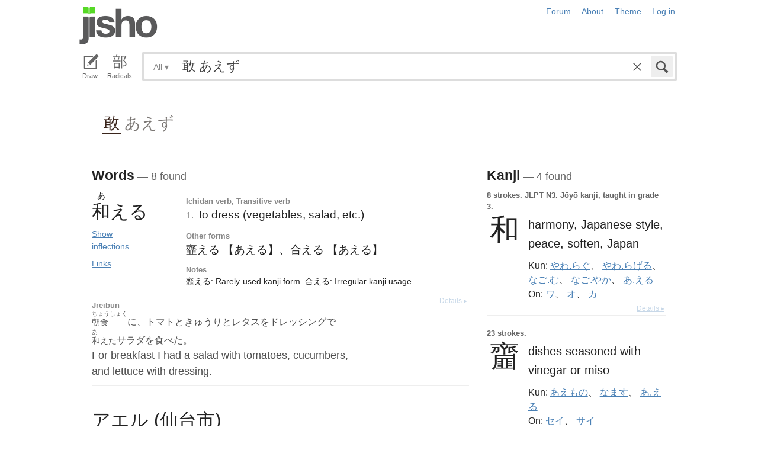

--- FILE ---
content_type: text/html; charset=utf-8
request_url: https://jisho.org/search/%E6%95%A2%20%E3%81%82%E3%81%88%E3%81%9A
body_size: 14478
content:
<!DOCTYPE html>
<html data-color-theme="auto">
  <head>
    <meta http-equiv="Content-type" content="text/html; charset=utf-8">
    <meta name="viewport" content="width=device-width, initial-scale=1.0, maximum-scale=1.0">
    <meta http-equiv="X-UA-Compatible" content="IE=Edge">
    <meta name="apple-mobile-web-app-title" content="Jisho">
    <meta name="theme-color" content="#47DB27">
    <link href="/opensearch.xml" rel='search' title='Jisho' type='application/opensearchdescription+xml'>
    <link rel="icon" href="https://assets.jisho.org/assets/touch-icon-017b99ca4bfd11363a97f66cc4c00b1667613a05e38d08d858aa5e2a35dce055.png">
    <link rel="apple-touch-icon" href="https://assets.jisho.org/assets/touch-icon-017b99ca4bfd11363a97f66cc4c00b1667613a05e38d08d858aa5e2a35dce055.png">
    <script>

/* Modernizr 2.6.2 (Custom Build) | MIT & BSD
 * Build: http://modernizr.com/download/#-touch-cssclasses-addtest-prefixed-teststyles-testprop-testallprops-prefixes-domprefixes
 */
;window.Modernizr=function(a,b,c){function z(a){j.cssText=a}function A(a,b){return z(m.join(a+";")+(b||""))}function B(a,b){return typeof a===b}function C(a,b){return!!~(""+a).indexOf(b)}function D(a,b){for(var d in a){var e=a[d];if(!C(e,"-")&&j[e]!==c)return b=="pfx"?e:!0}return!1}function E(a,b,d){for(var e in a){var f=b[a[e]];if(f!==c)return d===!1?a[e]:B(f,"function")?f.bind(d||b):f}return!1}function F(a,b,c){var d=a.charAt(0).toUpperCase()+a.slice(1),e=(a+" "+o.join(d+" ")+d).split(" ");return B(b,"string")||B(b,"undefined")?D(e,b):(e=(a+" "+p.join(d+" ")+d).split(" "),E(e,b,c))}var d="2.6.2",e={},f=!0,g=b.documentElement,h="modernizr",i=b.createElement(h),j=i.style,k,l={}.toString,m=" -webkit- -moz- -o- -ms- ".split(" "),n="Webkit Moz O ms",o=n.split(" "),p=n.toLowerCase().split(" "),q={},r={},s={},t=[],u=t.slice,v,w=function(a,c,d,e){var f,i,j,k,l=b.createElement("div"),m=b.body,n=m||b.createElement("body");if(parseInt(d,10))while(d--)j=b.createElement("div"),j.id=e?e[d]:h+(d+1),l.appendChild(j);return f=["&#173;",'<style id="s',h,'">',a,"</style>"].join(""),l.id=h,(m?l:n).innerHTML+=f,n.appendChild(l),m||(n.style.background="",n.style.overflow="hidden",k=g.style.overflow,g.style.overflow="hidden",g.appendChild(n)),i=c(l,a),m?l.parentNode.removeChild(l):(n.parentNode.removeChild(n),g.style.overflow=k),!!i},x={}.hasOwnProperty,y;!B(x,"undefined")&&!B(x.call,"undefined")?y=function(a,b){return x.call(a,b)}:y=function(a,b){return b in a&&B(a.constructor.prototype[b],"undefined")},Function.prototype.bind||(Function.prototype.bind=function(b){var c=this;if(typeof c!="function")throw new TypeError;var d=u.call(arguments,1),e=function(){if(this instanceof e){var a=function(){};a.prototype=c.prototype;var f=new a,g=c.apply(f,d.concat(u.call(arguments)));return Object(g)===g?g:f}return c.apply(b,d.concat(u.call(arguments)))};return e}),q.touch=function(){var c;return"ontouchstart"in a||a.DocumentTouch&&b instanceof DocumentTouch?c=!0:w(["@media (",m.join("touch-enabled),("),h,")","{#modernizr{top:9px;position:absolute}}"].join(""),function(a){c=a.offsetTop===9}),c};for(var G in q)y(q,G)&&(v=G.toLowerCase(),e[v]=q[G](),t.push((e[v]?"":"no-")+v));return e.addTest=function(a,b){if(typeof a=="object")for(var d in a)y(a,d)&&e.addTest(d,a[d]);else{a=a.toLowerCase();if(e[a]!==c)return e;b=typeof b=="function"?b():b,typeof f!="undefined"&&f&&(g.className+=" "+(b?"":"no-")+a),e[a]=b}return e},z(""),i=k=null,e._version=d,e._prefixes=m,e._domPrefixes=p,e._cssomPrefixes=o,e.testProp=function(a){return D([a])},e.testAllProps=F,e.testStyles=w,e.prefixed=function(a,b,c){return b?F(a,b,c):F(a,"pfx")},g.className=g.className.replace(/(^|\s)no-js(\s|$)/,"$1$2")+(f?" js "+t.join(" "):""),e}(this,this.document);

</script>

<script>

  Modernizr.addTest('speech', function(){
    return Modernizr.prefixed('speechRecognition', window);
  });

  Modernizr.addTest('AudioContext', function(){
    return Modernizr.prefixed('AudioContext', window);
  });

  Modernizr.addTest('getUserMedia', function(){
    return Modernizr.prefixed('getUserMedia', navigator);
  });

</script>

    <link rel="stylesheet" media="screen" href="https://assets.jisho.org/assets/application-61d8e80944056be2e8c772e3d3b243767cc3550ca5b7da4d62ba58a5604fc3c3.css" />
    <meta name="csrf-param" content="authenticity_token" />
<meta name="csrf-token" content="fMG5jcHtnJYY9MjnyNqBPcEIxYKZoIJkiQJa5/GNm84VpdobuMCaCaPPS9tR5g1cFi9eBi76GgSXryTauGZ4RA==" />
    
    <link rel="shortcut icon" type="image/x-icon" href="https://assets.jisho.org/assets/favicon-062c4a0240e1e6d72c38aa524742c2d558ee6234497d91dd6b75a182ea823d65.ico" />
    <title>敢 あえず - Jisho.org</title>
    <meta name="Description" content="Japanese dictionary search results for 敢 あえず.">
      <meta name="twitter:card" content="summary" />
      <meta name="twitter:site" content="@jisho" />
      <meta name="twitter:title" content="Japanese dictionary search for &quot;敢 あえず&quot;" />
      <meta name="twitter:description" content="See how &quot;敢 あえず&quot; breaks down into words in Japanese." />
  </head>
  <body class=" highlight_keyword highlight_common_readings highlight_common_representations production">
    
<header class="row collapse">
  <div class="small-4 columns">
    <h1 class="logo"><a href="/">Jisho</a></h1>
  </div>
  <div class="small-8 columns">
    <nav class="nav-main_navigation">
  <ul class="links">
    <li><a href="/forum">Forum</a></li>
    <li><a href="/about">About</a></li>
    <li>
      <div class="color_theme_picker--wrapper">
        <a href="#">Theme</a>
        <ul class="color_theme_picker--choices">
          <li><a href="/search/%E6%95%A2%20%E3%81%82%E3%81%88%E3%81%9A?color_theme=light&amp;exact=false&amp;original_keyword=%E6%95%A2+%E3%81%82%E3%81%88%E3%81%9A">Light mode</a></li>
          <li><a href="/search/%E6%95%A2%20%E3%81%82%E3%81%88%E3%81%9A?color_theme=dark&amp;exact=false&amp;original_keyword=%E6%95%A2+%E3%81%82%E3%81%88%E3%81%9A">Dark mode</a></li>
          <li><div>Auto</div></li>
        </ul>
      </div>
    </li> 
    <li>
      <div id="login_link">
          <a href="/auth/auth0">Log in</a>
      </div>
    </li>
  </ul>
</nav>

  </div>
</header>

    <div class="row collapse">
      <div class="large-12 columns">
        <form class="search" data-live="false" id="search" action="/search" accept-charset="UTF-8" method="get"><input name="utf8" type="hidden" value="&#x2713;" />  <div id="input_methods" class="input_methods">
    <div class="input_method_button disable-mobile-hover-background" id="handwriting_button">
      <svg viewBox="0 0 30 30" class="icon tablet-icon ">
  <use xlink:href="https://jisho.org/assets/icons-ab7975eb6f8bb532f99ba2d769be43c5431dec4c0e4d220df7367f1d954d9424.svg#tablet"></use>
</svg>

      <h4>Draw</h4>
    </div>
    <div class="input_method_button disable-mobile-hover-background" id="radical_button">
      <svg viewBox="0 0 30 30" class="icon radical-icon ">
  <use xlink:href="https://jisho.org/assets/icons-ab7975eb6f8bb532f99ba2d769be43c5431dec4c0e4d220df7367f1d954d9424.svg#radical"></use>
</svg>

      <h4>Radicals</h4>
    </div>
    <div class="input_method_button disable-mobile-hover-background" id="speech_button">
      <svg viewBox="0 0 30 30" class="icon speech-icon ">
  <use xlink:href="https://jisho.org/assets/icons-ab7975eb6f8bb532f99ba2d769be43c5431dec4c0e4d220df7367f1d954d9424.svg#speech"></use>
</svg>

      <h4>Voice</h4>
    </div>
  </div>
  <div class="overlay">
    <div id="search_main" class="main">
      <div class="inner">
        <div id="advanced_button" class="search_type">
          <span class="text" id="search_dropdown_text">All</span>
          <span class="carat">▾</span>
        </div>
        <button type="submit" class="submit icon" tabindex="2">
          <svg viewBox="0 0 30 30" class="icon search-icon ">
  <use xlink:href="https://jisho.org/assets/icons-ab7975eb6f8bb532f99ba2d769be43c5431dec4c0e4d220df7367f1d954d9424.svg#search"></use>
</svg>

        </button>
        <a class="search-form_clear-button_js search-form_clear-button icon" accesskey="1" tabindex="3">
          <svg viewBox="0 0 30 30" class="icon clear-icon ">
  <use xlink:href="https://jisho.org/assets/icons-ab7975eb6f8bb532f99ba2d769be43c5431dec4c0e4d220df7367f1d954d9424.svg#clear"></use>
</svg>

        </a>

        <div class="text_input">
          <div class="hidden range"></div>
          <input
            type="text"
            class="keyword japanese_gothic"
            name="keyword"
            id="keyword"
            value="敢 あえず"
            tabindex="1"
            lang="ja"
            autocapitalize="off"
            autocomplete="off"
            autocorrect="off"
            spellcheck="false"
            placeholder="English, Japanese, Romaji, words or text"
            data-autoload="true"
            data-effective-keyword="actual"
          />
        </div>
      </div>
      <div id="search_sub" class="sub">
        <div id="radical_area" class="area radical">
  <div class="results_wrapper">
  <div class="results">
    <div class="list">
      <div class="instructions">
        <div class="vertical-bottom">
          <div class="vertical-bottom-inner">
            
    <div class="arrow">▾</div>
    <div class="text">
      Find kanji by their parts. Click on
      <svg viewBox="0 0 30 30" class="icon reset-icon inline">
  <use xlink:href="https://jisho.org/assets/icons-ab7975eb6f8bb532f99ba2d769be43c5431dec4c0e4d220df7367f1d954d9424.svg#reset"></use>
</svg>

      to reset radicals.
    </div>

          </div>
        </div>
      </div>
    </div>
    <div class="show_more">More</div>
    <div class="show_less link">Less</div>
  </div>
  <div class="scroll_indicator show-for-small-only"></div>
</div>
  <!-- <p>
  Click on the parts that are in the kanji you are looking for. You can click on them again to de-select them.
  <input type="button" value="Reset" id="reset_button" onclick='Radicals.reset()' />
</p> -->

<ul class="radical_table clearfix" lang="ja">
  <li class="reset_icon_list_item">
    <svg viewBox="0 0 30 30" class="icon reset-icon reset_radicals" title="Reset selection">
  <use xlink:href="https://jisho.org/assets/icons-ab7975eb6f8bb532f99ba2d769be43c5431dec4c0e4d220df7367f1d954d9424.svg#reset"></use>
</svg>

  </li>
  <li class="number">1</li>
  <li class="radical" data-radical="1">一</li>
  <li class="radical" data-radical="2">｜</li>
  <li class="radical" data-radical="3">丶</li>
  <li class="radical" data-radical="4">ノ</li>
  <li class="radical" data-radical="5">乙</li>
  <li class="radical" data-radical="6">亅</li>
  <li class="number">2</li>
  <li class="radical" data-radical="7">二</li>
  <li class="radical" data-radical="8">亠</li>
  <li class="radical" data-radical="9">人</li>
  <li class="radical radical-image radical-10" data-radical="10" data-radk="化">⺅</li>
  <li class="radical radical-image radical-11" data-radical="11" data-radk="个">𠆢</li>
  <li class="radical" data-radical="12">儿</li>
  <li class="radical" data-radical="13">入</li>
  <li class="radical" data-radical="14">ハ</li>
  <li class="radical radical-image radical-15" data-radical="15" data-radk="并">丷</li>
  <li class="radical" data-radical="16">冂</li>
  <li class="radical" data-radical="17">冖</li>
  <li class="radical" data-radical="18">冫</li>
  <li class="radical" data-radical="19">几</li>
  <li class="radical" data-radical="20">凵</li>
  <li class="radical" data-radical="21">刀</li>
  <li class="radical radical-image radical-22" data-radical="22" data-radk="刈">⺉</li>
  <li class="radical" data-radical="23">力</li>
  <li class="radical" data-radical="24">勹</li>
  <li class="radical" data-radical="25">匕</li>
  <li class="radical" data-radical="26">匚</li>
  <li class="radical" data-radical="27">十</li>
  <li class="radical" data-radical="28">卜</li>
  <li class="radical" data-radical="29">卩</li>
  <li class="radical" data-radical="30">厂</li>
  <li class="radical" data-radical="31">厶</li>
  <li class="radical" data-radical="32">又</li>
  <li class="radical" data-radical="33">マ</li>
  <li class="radical" data-radical="34">九</li>
  <li class="radical" data-radical="35">ユ</li>
  <li class="radical" data-radical="36">乃</li>
  <li class="radical" data-radical="360" data-radk="乞">𠂉</li>
  <li class="number">3</li>
  <li class="radical radical-image radical-37" data-radical="37" data-radk="込">⻌</li>
  <li class="radical" data-radical="38">口</li>
  <li class="radical" data-radical="39">囗</li>
  <li class="radical" data-radical="40">土</li>
  <li class="radical" data-radical="41">士</li>
  <li class="radical" data-radical="42">夂</li>
  <li class="radical" data-radical="43">夕</li>
  <li class="radical" data-radical="44">大</li>
  <li class="radical" data-radical="45">女</li>
  <li class="radical" data-radical="46">子</li>
  <li class="radical" data-radical="47">宀</li>
  <li class="radical" data-radical="48">寸</li>
  <li class="radical" data-radical="49">小</li>
  <li class="radical radical-image radical-50" data-radical="50" data-radk="尚">⺌</li>
  <li class="radical" data-radical="51">尢</li>
  <li class="radical" data-radical="52">尸</li>
  <li class="radical" data-radical="53">屮</li>
  <li class="radical" data-radical="54">山</li>
  <li class="radical" data-radical="55">川</li>
  <li class="radical" data-radical="56">巛</li>
  <li class="radical" data-radical="57">工</li>
  <li class="radical" data-radical="58">已</li>
  <li class="radical" data-radical="59">巾</li>
  <li class="radical" data-radical="60">干</li>
  <li class="radical" data-radical="61">幺</li>
  <li class="radical" data-radical="62">广</li>
  <li class="radical" data-radical="63">廴</li>
  <li class="radical" data-radical="64">廾</li>
  <li class="radical" data-radical="65">弋</li>
  <li class="radical" data-radical="66">弓</li>
  <li class="radical" data-radical="67">ヨ</li>
  <li class="radical" data-radical="68">彑</li>
  <li class="radical" data-radical="69">彡</li>
  <li class="radical" data-radical="70">彳</li>
  <li class="radical radical-image radical-71" data-radical="71" data-radk="忙">⺖</li>
  <li class="radical radical-image radical-72" data-radical="72" data-radk="扎">⺘</li>
  <li class="radical radical-image radical-73" data-radical="73" data-radk="汁">⺡</li>
  <li class="radical radical-image radical-74" data-radical="74" data-radk="犯">⺨</li>
  <li class="radical radical-image radical-75" data-radical="75" data-radk="艾">⺾</li>
  <li class="radical radical-image radical-76" data-radical="76" data-radk="邦">⻏</li>
  <li class="radical radical-image radical-77" data-radical="77" data-radk="阡">⻖</li>
  <li class="radical" data-radical="78">也</li>
  <li class="radical" data-radical="79">亡</li>
  <li class="radical" data-radical="80">及</li>
  <li class="radical" data-radical="81">久</li>
  <li class="number">4</li>
  <li class="radical radical-image radical-82" data-radical="82" data-radk="老">⺹</li>
  <li class="radical" data-radical="83">心</li>
  <li class="radical" data-radical="84">戈</li>
  <li class="radical" data-radical="85">戸</li>
  <li class="radical" data-radical="86">手</li>
  <li class="radical" data-radical="87">支</li>
  <li class="radical" data-radical="88">攵</li>
  <li class="radical" data-radical="89">文</li>
  <li class="radical" data-radical="90">斗</li>
  <li class="radical" data-radical="91">斤</li>
  <li class="radical" data-radical="92">方</li>
  <li class="radical" data-radical="93">无</li>
  <li class="radical" data-radical="94">日</li>
  <li class="radical" data-radical="95">曰</li>
  <li class="radical" data-radical="96">月</li>
  <li class="radical" data-radical="97">木</li>
  <li class="radical" data-radical="98">欠</li>
  <li class="radical" data-radical="99">止</li>
  <li class="radical" data-radical="100">歹</li>
  <li class="radical" data-radical="101">殳</li>
  <li class="radical" data-radical="102">比</li>
  <li class="radical" data-radical="103">毛</li>
  <li class="radical" data-radical="104">氏</li>
  <li class="radical" data-radical="105">气</li>
  <li class="radical" data-radical="106">水</li>
  <li class="radical" data-radical="107">火</li>
  <li class="radical radical-image radical-108" data-radical="108" data-radk="杰">⺣</li>
  <li class="radical" data-radical="109">爪</li>
  <li class="radical" data-radical="110">父</li>
  <li class="radical" data-radical="111">爻</li>
  <li class="radical" data-radical="112">爿</li>
  <li class="radical" data-radical="113">片</li>
  <li class="radical" data-radical="114">牛</li>
  <li class="radical" data-radical="115">犬</li>
  <li class="radical radical-image radical-116" data-radical="116" data-radk="礼">⺭</li>
  <li class="radical" data-radical="117">王</li>
  <li class="radical" data-radical="118">元</li>
  <li class="radical" data-radical="119">井</li>
  <li class="radical" data-radical="120">勿</li>
  <li class="radical" data-radical="121">尤</li>
  <li class="radical" data-radical="122">五</li>
  <li class="radical" data-radical="123">屯</li>
  <li class="radical" data-radical="124">巴</li>
  <li class="radical" data-radical="125">毋</li>
  <li class="number">5</li>
  <li class="radical" data-radical="126">玄</li>
  <li class="radical" data-radical="127">瓦</li>
  <li class="radical" data-radical="128">甘</li>
  <li class="radical" data-radical="129">生</li>
  <li class="radical" data-radical="130">用</li>
  <li class="radical" data-radical="131">田</li>
  <li class="radical" data-radical="132">疋</li>
  <li class="radical radical-image radical-133" data-radical="133" data-radk="疔">疒</li>
  <li class="radical" data-radical="134">癶</li>
  <li class="radical" data-radical="135">白</li>
  <li class="radical" data-radical="136">皮</li>
  <li class="radical" data-radical="137">皿</li>
  <li class="radical" data-radical="138">目</li>
  <li class="radical" data-radical="139">矛</li>
  <li class="radical" data-radical="140">矢</li>
  <li class="radical" data-radical="141">石</li>
  <li class="radical" data-radical="142">示</li>
  <li class="radical radical-image radical-143" data-radical="143" data-radk="禹">禸</li>
  <li class="radical" data-radical="144">禾</li>
  <li class="radical" data-radical="145">穴</li>
  <li class="radical" data-radical="146">立</li>
  <li class="radical radical-image radical-147" data-radical="147" data-radk="初">⻂</li>
  <li class="radical" data-radical="148">世</li>
  <li class="radical" data-radical="149">巨</li>
  <li class="radical" data-radical="150">冊</li>
  <li class="radical" data-radical="151">母</li>
  <li class="radical radical-image radical-152" data-radical="152" data-radk="買">⺲</li>
  <li class="radical" data-radical="153">牙</li>
  <li class="number">6</li>
  <li class="radical" data-radical="154">瓜</li>
  <li class="radical" data-radical="155">竹</li>
  <li class="radical" data-radical="156">米</li>
  <li class="radical" data-radical="157">糸</li>
  <li class="radical" data-radical="158">缶</li>
  <li class="radical" data-radical="159">羊</li>
  <li class="radical" data-radical="160">羽</li>
  <li class="radical" data-radical="161">而</li>
  <li class="radical" data-radical="162">耒</li>
  <li class="radical" data-radical="163">耳</li>
  <li class="radical" data-radical="164">聿</li>
  <li class="radical" data-radical="165">肉</li>
  <li class="radical" data-radical="166">自</li>
  <li class="radical" data-radical="167">至</li>
  <li class="radical" data-radical="168">臼</li>
  <li class="radical" data-radical="169">舌</li>
  <li class="radical" data-radical="170">舟</li>
  <li class="radical" data-radical="171">艮</li>
  <li class="radical" data-radical="172">色</li>
  <li class="radical" data-radical="173">虍</li>
  <li class="radical" data-radical="174">虫</li>
  <li class="radical" data-radical="175">血</li>
  <li class="radical" data-radical="176">行</li>
  <li class="radical" data-radical="177">衣</li>
  <li class="radical" data-radical="178">西</li>
  <li class="number">7</li>
  <li class="radical" data-radical="179">臣</li>
  <li class="radical" data-radical="180">見</li>
  <li class="radical" data-radical="181">角</li>
  <li class="radical" data-radical="182">言</li>
  <li class="radical" data-radical="183">谷</li>
  <li class="radical" data-radical="184">豆</li>
  <li class="radical" data-radical="185">豕</li>
  <li class="radical" data-radical="186">豸</li>
  <li class="radical" data-radical="187">貝</li>
  <li class="radical" data-radical="188">赤</li>
  <li class="radical" data-radical="189">走</li>
  <li class="radical" data-radical="190">足</li>
  <li class="radical" data-radical="191">身</li>
  <li class="radical" data-radical="192">車</li>
  <li class="radical" data-radical="193">辛</li>
  <li class="radical" data-radical="194">辰</li>
  <li class="radical" data-radical="195">酉</li>
  <li class="radical" data-radical="196">釆</li>
  <li class="radical" data-radical="197">里</li>
  <li class="radical" data-radical="198">舛</li>
  <li class="radical" data-radical="199">麦</li>
  <li class="number">8</li>
  <li class="radical" data-radical="200">金</li>
  <li class="radical" data-radical="201">長</li>
  <li class="radical" data-radical="202">門</li>
  <li class="radical" data-radical="203">隶</li>
  <li class="radical" data-radical="204">隹</li>
  <li class="radical" data-radical="205">雨</li>
  <li class="radical" data-radical="206">青</li>
  <li class="radical" data-radical="207">非</li>
  <li class="radical" data-radical="208">奄</li>
  <li class="radical" data-radical="209">岡</li>
  <li class="radical" data-radical="210">免</li>
  <li class="radical" data-radical="211">斉</li>
  <li class="number">9</li>
  <li class="radical" data-radical="212">面</li>
  <li class="radical" data-radical="213">革</li>
  <li class="radical" data-radical="214">韭</li>
  <li class="radical" data-radical="215">音</li>
  <li class="radical" data-radical="216">頁</li>
  <li class="radical" data-radical="217">風</li>
  <li class="radical" data-radical="218">飛</li>
  <li class="radical" data-radical="219">食</li>
  <li class="radical" data-radical="220">首</li>
  <li class="radical" data-radical="221">香</li>
  <li class="radical" data-radical="222">品</li>
  <li class="number">10</li>
  <li class="radical" data-radical="223">馬</li>
  <li class="radical" data-radical="224">骨</li>
  <li class="radical" data-radical="225">高</li>
  <li class="radical" data-radical="226">髟</li>
  <li class="radical" data-radical="227">鬥</li>
  <li class="radical" data-radical="228">鬯</li>
  <li class="radical" data-radical="229">鬲</li>
  <li class="radical" data-radical="230">鬼</li>
  <li class="radical" data-radical="231">竜</li>
  <li class="radical" data-radical="232">韋</li>
  <li class="number">11</li>
  <li class="radical" data-radical="233">魚</li>
  <li class="radical" data-radical="234">鳥</li>
  <li class="radical" data-radical="235">鹵</li>
  <li class="radical" data-radical="236">鹿</li>
  <li class="radical" data-radical="237">麻</li>
  <li class="radical" data-radical="238">亀</li>
  <li class="radical radical-image radical-239" data-radical="239" data-radk="滴">啇</li>
  <li class="radical" data-radical="240">黄</li>
  <li class="radical" data-radical="241">黒</li>
  <li class="number">12</li>
  <li class="radical" data-radical="242">黍</li>
  <li class="radical" data-radical="243">黹</li>
  <li class="radical" data-radical="244">無</li>
  <li class="radical" data-radical="245">歯</li>
  <li class="number">13</li>
  <li class="radical" data-radical="246">黽</li>
  <li class="radical" data-radical="247">鼎</li>
  <li class="radical" data-radical="248">鼓</li>
  <li class="radical" data-radical="249">鼠</li>
  <li class="number">14</li>
  <li class="radical" data-radical="250">鼻</li>
  <li class="radical" data-radical="251">齊</li>
  <li class="number">17</li>
  <li class="radical" data-radical="252">龠</li>
</ul>

</div>

        <div id="handwriting_area" class="area handwriting" data-url="/handwriting">
  <div class="results_wrapper">
  <div class="results">
    <div class="list">
      <div class="instructions">
        <div class="vertical-bottom">
          <div class="vertical-bottom-inner">
            
    <div class="arrow">▾</div>
    <div class="text">Input kanji by handwriting. Just start drawing!</div>

          </div>
        </div>
      </div>
    </div>
    <div class="show_more">More</div>
    <div class="show_less link">Less</div>
  </div>
  <div class="scroll_indicator show-for-small-only"></div>
</div>
  <div class="inputs">
    <div class="panel disablePanZoomInIE">
  <canvas width="310" height="275"></canvas>
  <svg viewBox="0 0 30 30" class="icon pencil-icon ">
  <use xlink:href="https://jisho.org/assets/icons-ab7975eb6f8bb532f99ba2d769be43c5431dec4c0e4d220df7367f1d954d9424.svg#pencil"></use>
</svg>

  <div class="buttons">
    <button type="button" class="tiny reset button">Clear</button>
    <button type="button" class="tiny back button">Back</button>
  </div>
</div>

    <div class="panel disablePanZoomInIE">
  <canvas width="310" height="275"></canvas>
  <svg viewBox="0 0 30 30" class="icon pencil-icon ">
  <use xlink:href="https://jisho.org/assets/icons-ab7975eb6f8bb532f99ba2d769be43c5431dec4c0e4d220df7367f1d954d9424.svg#pencil"></use>
</svg>

  <div class="buttons">
    <button type="button" class="tiny reset button">Clear</button>
    <button type="button" class="tiny back button">Back</button>
  </div>
</div>

  </div>
</div>

        <div id="speech_area" class="area speech">

  <div class="speech_results"></div>

  <div class="explanation">
    <div class="arrow">▴</div>
    <div class="text">
      Speak! You can use words like "back", "clear", "stop", "input", or "search".  At any time say "Japanese" to switch to Japanese (requires permissions again).
    </div>
  </div>

  <div class="buttons">
    <button class="tiny english">English</button>
    <button class="tiny japanese">Japanese</button>
  </div>
</div>

        <div id="advanced_area" class="hidden area advanced">
  <div class="filters">
  <ul class="button-group radius" data-filter-group="type">
    <li><a accesskey="a" class=" filter small button active" data-filter="type-all" href="//jisho.org/search/%E3%81%82%E3%81%88%E3%82%8B">All</a></li>
    <li><a accesskey="w" class=" filter small button" data-filter="words" href="//jisho.org/search/%E3%81%82%E3%81%88%E3%82%8B">Words</a></li>
    <li><a accesskey="k" class=" filter small button" data-filter="kanji" href="//jisho.org/search/%E3%81%82%E3%81%88%E3%82%8B">Kanji</a></li>
    <li><a accesskey="s" class=" filter small button" data-filter="sentences" href="//jisho.org/search/%E3%81%82%E3%81%88%E3%82%8B">Sentences</a></li>
    <li><a accesskey="n" class=" filter small button" data-filter="names" href="//jisho.org/search/%E3%81%82%E3%81%88%E3%82%8B">Names</a></li>
  </ul>
    <ul class="button-group radius" data-filter-group="pos">
      <li><a class=" filter small button active" data-filter="pos-all" href="//jisho.org/search/%E3%81%82%E3%81%88%E3%82%8B">All</a></li>
      <li><a class=" filter small button" data-filter="noun" href="//jisho.org/search/%E3%81%82%E3%81%88%E3%82%8B">Nouns</a></li>
      <li><a class=" filter small button" data-filter="verb" href="//jisho.org/search/%E3%81%82%E3%81%88%E3%82%8B">Verbs</a></li>
      <li><a class=" filter small button" data-filter="adjective" href="//jisho.org/search/%E3%81%82%E3%81%88%E3%82%8B">Adjectives</a></li>
      <li><a class=" filter small button" data-filter="particle" href="//jisho.org/search/%E3%81%82%E3%81%88%E3%82%8B">Particles</a></li>
      <li><a class=" filter small button" data-filter="counter" href="//jisho.org/search/%E3%81%82%E3%81%88%E3%82%8B">Counters</a></li>
    </ul>
    <ul class="button-group radius" data-filter-group="level">
      <li><a class=" filter small button active" data-filter="level-all" href="//jisho.org/search/%E3%81%82%E3%81%88%E3%82%8B">All</a></li>
        <li><a class=" filter small button" data-filter="common" href="//jisho.org/search/%E3%81%82%E3%81%88%E3%82%8B">Common</a></li>
      <li><a class=" filter small button" data-filter="jlpt-n1" href="//jisho.org/search/%E3%81%82%E3%81%88%E3%82%8B">JLPT N1</a></li>
      <li><a class=" filter small button" data-filter="jlpt-n2" href="//jisho.org/search/%E3%81%82%E3%81%88%E3%82%8B">JLPT N2</a></li>
      <li><a class=" filter small button" data-filter="jlpt-n3" href="//jisho.org/search/%E3%81%82%E3%81%88%E3%82%8B">JLPT N3</a></li>
      <li><a class=" filter small button" data-filter="jlpt-n4" href="//jisho.org/search/%E3%81%82%E3%81%88%E3%82%8B">JLPT N4</a></li>
      <li><a class=" filter small button" data-filter="jlpt-n5" href="//jisho.org/search/%E3%81%82%E3%81%88%E3%82%8B">JLPT N5</a></li>
    </ul>
  <p>
    Read the <a href="//jisho.org/docs">advanced search options documentation</a> for a full list of available search options.
  </p>
</div>

</div>

      </div>
    </div>
  </div>

</form>
      </div>
    </div>
    <div id="inflection_modal" class="reveal-modal small" data-reveal>
      <div class="modal_content"></div>
      <a class="close-reveal-modal">&#215;</a>
    </div>
    <div id="page_container" class="row">
      <div class="large-12 columns">
        
        
  <div class="row">
    <div class="large-12 columns">
    <section id="zen_bar" class="japanese_gothic" lang="ja">
      <ul class="clearfix">
            <li class="clearfix japanese_word" data-pos="Noun" title="Noun" data-tooltip-direction="bottom" data-tooltip-color="black" data-tooltip-margin="10">
                <span class="japanese_word__furigana_wrapper"></span>
                <span class="japanese_word__text_wrapper"><a data-word="敢" class="current" href="/search/%E6%95%A2">敢</a></span>
            </li>

            <li class="clearfix japanese_word" data-pos="Verb" title="Verb" data-tooltip-direction="bottom" data-tooltip-color="black" data-tooltip-margin="10">
                <span class="japanese_word__furigana_wrapper"></span>
                <span class="japanese_word__text_wrapper"><a data-word="あえず" class="" href="/search/%E3%81%82%E3%81%88%E3%81%9A">あえず</a></span>
            </li>

      </ul>
    </section>
    </div>
  </div>

<div id="main_results">
  <div id="result_area">




  </div>

  <div class="row">



      <div id="primary" class="large-8 columns">

          <div class="exact_block">
            <h4>Words<span class="result_count"> — 8 found</span></h4>
            <!--<div class="block_header">Exact match</div>-->
                

<div class="concept_light clearfix">
  <div class="concept_light-wrapper  columns zero-padding">
    <div class="concept_light-readings japanese japanese_gothic" lang="ja">
      <div class="concept_light-representation">      <span class="furigana">
        <span class="kanji-1-up kanji">あ</span><span></span><span></span>
      </span>
      <span class="text">
        和<span>え</span><span>る</span>
      </span>
</div>
    </div>

      <div class="concept_light-status">
         <a href="#" class="concept_light-status_link show_inflection_table" data-word="和える" data-pos="v1" data-caption="Ichidan verb">Show inflections</a> <a class="concept_light-status_link" data-dropdown="links_drop_51859cd8d5dda7295401ae6c" data-options="is_hover:true; hover_timeout:300" href="#">Links</a><ul class="f-dropdown" id="links_drop_51859cd8d5dda7295401ae6c" data-dropdown-content="data-dropdown-content"><li><a href="/search/%E5%92%8C%E3%81%88%E3%82%8B%20%23sentences">Sentence search for 和える</a></li><li><a href="/search/%E3%81%82%E3%81%88%E3%82%8B%20%23sentences">Sentence search for あえる</a></li><li><a href="/search/%E9%9F%B2%E3%81%88%E3%82%8B%20%23sentences">Sentence search for 韲える</a></li><li><a href="/search/%E5%90%88%E3%81%88%E3%82%8B%20%23sentences">Sentence search for 合える</a></li><li><a href="//jisho.org/search/%E5%92%8C%20%23kanji">Kanji details for 和</a></li><li><a href="https://www.edrdg.org/jmwsgi/edform.py?svc=jmdict&amp;sid=&amp;q=1574260&amp;a=2">Edit in JMdict</a></li></ul>
      </div>
  </div>


  <div class="concept_light-meanings medium-9 columns">
    <div class='meanings-wrapper'><div class="meaning-tags">Ichidan verb, Transitive verb</div><div class="meaning-wrapper"><div class="meaning-definition zero-padding"><span class="meaning-definition-section_divider">1. </span><span class="meaning-meaning">to dress (vegetables, salad, etc.)</span><span>&#8203;</span></div></div><div class="meaning-tags">Other forms</div><div class="meaning-wrapper"><div class="meaning-definition zero-padding"><span class="meaning-meaning"><span class="break-unit">韲える 【あえる】</span>、<span class="break-unit">合える 【あえる】</span></span></div></div><div class="meaning-tags">Notes</div><div class="meaning-wrapper"><div class="meaning-definition meaning-representation_notes zero-padding"><span class="">韲える: Rarely-used kanji form. 合える: Irregular kanji usage.</span></div></div></div>
  </div>

    <div class="concept_light-meanings medium-9 columns">
      <div class="meaning-tags">Jreibun</div>
      <div class="concept_light-sentences sentences clearfix">
        <div class="sentence" style="margin: 0"><ul class="japanese japanese_gothic clearfix" lang="ja"><li class="clearfix"><span class="furigana">ちょうしょく</span><span class="unlinked">朝食</span></li>に、トマトときゅうりとレタスをドレッシングで<li class="clearfix"><span class="furigana">あ</span><span class="unlinked">和えた</span></li>サラダを食べた。</ul><span class="english" lang="en">For breakfast I had a salad with tomatoes, cucumbers, and lettuce with dressing.</span></div>
      </div>
    </div>

    <a class="light-details_link" href="//jisho.org/word/%E9%9F%B2%E3%81%88%E3%82%8B">Details ▸</a>
</div>


          </div>

          <div class="concepts">
            

<div class="concept_light clearfix">
  <div class="concept_light-wrapper concept_light-long_representation columns zero-padding">
    <div class="concept_light-readings japanese japanese_gothic" lang="ja">
      <div class="concept_light-representation">      <span class="furigana">
        <span></span><span></span><span></span><span></span><span></span><span></span><span></span><span></span><span></span>
      </span>
      <span class="text">
        <span>ア</span><span>エ</span><span>ル</span><span> </span><span>(</span>仙台市<span>)</span>
      </span>
</div>
    </div>

  </div>

    <div class="concept_light-status medium-3 columns zero-padding">
       <a class="concept_light-status_link" data-dropdown="links_drop_51868f32d5dda7b2c600f272" data-options="is_hover:true; hover_timeout:300" href="#">Links</a><ul class="f-dropdown" id="links_drop_51868f32d5dda7b2c600f272" data-dropdown-content="data-dropdown-content"><li><a href="/search/%E3%82%A2%E3%82%A8%E3%83%AB%20(%E4%BB%99%E5%8F%B0%E5%B8%82)%20%23sentences">Sentence search for アエル (仙台市)</a></li><li><a href="//jisho.org/search/%E4%BB%99%E5%8F%B0%E5%B8%82%20%23kanji">Kanji details for 仙, 台 and 市</a></li></ul>
    </div>

  <div class="concept_light-meanings medium-9 columns">
    <div class='meanings-wrapper'><div class="meaning-tags">Wikipedia definition</div><div class="meaning-wrapper"><div class="meaning-definition zero-padding"><span class="meaning-definition-section_divider">1. </span><span class="meaning-meaning">Aer</span><span>&#8203;</span><span class="meaning-abstract">is a skyscraper in Sendai, Miyagi Prefecture, Japan. Risi...<a href="//jisho.org/word/51868f32d5dda7b2c600f272"> Read more</a></span></div></div></div>
  </div>


    <a class="light-details_link" href="//jisho.org/word/51868f32d5dda7b2c600f272">Details ▸</a>
</div>



<div class="concept_light clearfix">
  <div class="concept_light-wrapper concept_light-long_representation columns zero-padding">
    <div class="concept_light-readings japanese japanese_gothic" lang="ja">
      <div class="concept_light-representation">      <span class="furigana">
        <span></span><span></span><span></span><span></span><span></span><span></span><span></span><span></span><span></span><span></span><span></span><span></span><span></span>
      </span>
      <span class="text">
        <span>ア</span><span>エ</span><span>ル</span><span>マ</span><span>ッ</span><span>キ</span><span> </span><span>S</span><span>F</span><span>-</span>260
      </span>
</div>
    </div>

  </div>

    <div class="concept_light-status medium-3 columns zero-padding">
       <a class="concept_light-status_link" data-dropdown="links_drop_51869dfcd5dda7b2c607bf89" data-options="is_hover:true; hover_timeout:300" href="#">Links</a><ul class="f-dropdown" id="links_drop_51869dfcd5dda7b2c607bf89" data-dropdown-content="data-dropdown-content"><li><a href="/search/%E3%82%A2%E3%82%A8%E3%83%AB%E3%83%9E%E3%83%83%E3%82%AD%20SF-260%20%23sentences">Sentence search for アエルマッキ SF-260</a></li></ul>
    </div>

  <div class="concept_light-meanings medium-9 columns">
    <div class='meanings-wrapper'><div class="meaning-tags">Wikipedia definition</div><div class="meaning-wrapper"><div class="meaning-definition zero-padding"><span class="meaning-definition-section_divider">1. </span><span class="meaning-meaning">Aermacchi SF.260</span><span>&#8203;</span><span class="meaning-abstract">The Aermacchi SF.260 is a light aircraft marketed as an a...<a href="//jisho.org/word/51869dfcd5dda7b2c607bf89"> Read more</a></span></div></div></div>
  </div>


    <a class="light-details_link" href="//jisho.org/word/51869dfcd5dda7b2c607bf89">Details ▸</a>
</div>



<div class="concept_light clearfix">
  <div class="concept_light-wrapper concept_light-long_representation columns zero-padding">
    <div class="concept_light-readings japanese japanese_gothic" lang="ja">
      <div class="concept_light-representation">      <span class="furigana">
        <span></span><span></span><span></span><span></span><span></span><span></span><span></span><span></span><span></span><span></span><span></span><span></span><span></span><span></span><span></span>
      </span>
      <span class="text">
        <span>ア</span><span>エ</span><span>ル</span><span>フ</span><span>ェ</span><span>ー</span><span>ル</span><span> </span><span>サ</span><span>ジ</span><span>ッ</span><span>タ</span><span>リ</span><span>オ</span>2
      </span>
</div>
    </div>

  </div>

    <div class="concept_light-status medium-3 columns zero-padding">
       <a class="concept_light-status_link" data-dropdown="links_drop_51869fa3d5dda7b2c60888dc" data-options="is_hover:true; hover_timeout:300" href="#">Links</a><ul class="f-dropdown" id="links_drop_51869fa3d5dda7b2c60888dc" data-dropdown-content="data-dropdown-content"><li><a href="/search/%E3%82%A2%E3%82%A8%E3%83%AB%E3%83%95%E3%82%A7%E3%83%BC%E3%83%AB%20%E3%82%B5%E3%82%B8%E3%83%83%E3%82%BF%E3%83%AA%E3%82%AA2%20%23sentences">Sentence search for アエルフェール サジッタリオ2</a></li></ul>
    </div>

  <div class="concept_light-meanings medium-9 columns">
    <div class='meanings-wrapper'><div class="meaning-tags">Wikipedia definition</div><div class="meaning-wrapper"><div class="meaning-definition zero-padding"><span class="meaning-definition-section_divider">1. </span><span class="meaning-meaning">Aerfer Sagittario 2</span><span>&#8203;</span><span class="meaning-abstract">The Aerfer Sagittario 2 was a prototype all-metal single-...<a href="//jisho.org/word/51869fa3d5dda7b2c60888dc"> Read more</a></span></div></div></div>
  </div>


    <a class="light-details_link" href="//jisho.org/word/51869fa3d5dda7b2c60888dc">Details ▸</a>
</div>



<div class="concept_light clearfix">
  <div class="concept_light-wrapper concept_light-long_representation columns zero-padding">
    <div class="concept_light-readings japanese japanese_gothic" lang="ja">
      <div class="concept_light-representation">      <span class="furigana">
        <span></span><span></span><span></span><span></span><span></span><span></span><span></span><span></span><span></span><span></span><span></span><span></span>
      </span>
      <span class="text">
        <span>ア</span><span>エ</span><span>ル</span><span>フ</span><span>ェ</span><span>ー</span><span>ル</span><span> </span><span>ア</span><span>リ</span><span>エ</span><span>テ</span>
      </span>
</div>
    </div>

  </div>

    <div class="concept_light-status medium-3 columns zero-padding">
       <a class="concept_light-status_link" data-dropdown="links_drop_5186a09ed5dda7b2c608fed7" data-options="is_hover:true; hover_timeout:300" href="#">Links</a><ul class="f-dropdown" id="links_drop_5186a09ed5dda7b2c608fed7" data-dropdown-content="data-dropdown-content"><li><a href="/search/%E3%82%A2%E3%82%A8%E3%83%AB%E3%83%95%E3%82%A7%E3%83%BC%E3%83%AB%20%E3%82%A2%E3%83%AA%E3%82%A8%E3%83%86%20%23sentences">Sentence search for アエルフェール アリエテ</a></li></ul>
    </div>

  <div class="concept_light-meanings medium-9 columns">
    <div class='meanings-wrapper'><div class="meaning-tags">Wikipedia definition</div><div class="meaning-wrapper"><div class="meaning-definition zero-padding"><span class="meaning-definition-section_divider">1. </span><span class="meaning-meaning">Aerfer Ariete</span><span>&#8203;</span><span class="meaning-abstract">The Aerfer Ariete was a prototype fighter aircraft built ...<a href="//jisho.org/word/5186a09ed5dda7b2c608fed7"> Read more</a></span></div></div></div>
  </div>


    <a class="light-details_link" href="//jisho.org/word/5186a09ed5dda7b2c608fed7">Details ▸</a>
</div>



<div class="concept_light clearfix">
  <div class="concept_light-wrapper concept_light-long_representation columns zero-padding">
    <div class="concept_light-readings japanese japanese_gothic" lang="ja">
      <div class="concept_light-representation">      <span class="furigana">
        <span></span><span></span><span></span><span></span><span></span><span></span><span></span><span></span><span></span><span></span><span></span><span></span><span></span>
      </span>
      <span class="text">
        <span>ア</span><span>エ</span><span>ル</span><span>マ</span><span>ッ</span><span>キ</span><span> </span><span>M</span><span>B</span><span>-</span>339
      </span>
</div>
    </div>

  </div>

    <div class="concept_light-status medium-3 columns zero-padding">
       <a class="concept_light-status_link" data-dropdown="links_drop_51869957d5dda7b2c6058c54" data-options="is_hover:true; hover_timeout:300" href="#">Links</a><ul class="f-dropdown" id="links_drop_51869957d5dda7b2c6058c54" data-dropdown-content="data-dropdown-content"><li><a href="/search/%E3%82%A2%E3%82%A8%E3%83%AB%E3%83%9E%E3%83%83%E3%82%AD%20MB-339%20%23sentences">Sentence search for アエルマッキ MB-339</a></li></ul>
    </div>

  <div class="concept_light-meanings medium-9 columns">
    <div class='meanings-wrapper'><div class="meaning-tags">Wikipedia definition</div><div class="meaning-wrapper"><div class="meaning-definition zero-padding"><span class="meaning-definition-section_divider">1. </span><span class="meaning-meaning">Aermacchi MB-339</span><span>&#8203;</span><span class="meaning-abstract">The Aermacchi MB-339 is an Italian military trainer and l...<a href="//jisho.org/word/51869957d5dda7b2c6058c54"> Read more</a></span></div></div></div>
  </div>


    <a class="light-details_link" href="//jisho.org/word/51869957d5dda7b2c6058c54">Details ▸</a>
</div>



<div class="concept_light clearfix">
  <div class="concept_light-wrapper concept_light-long_representation columns zero-padding">
    <div class="concept_light-readings japanese japanese_gothic" lang="ja">
      <div class="concept_light-representation">      <span class="furigana">
        <span></span><span></span><span></span><span></span><span></span><span></span>
      </span>
      <span class="text">
        <span>ア</span><span>エ</span><span>ル</span><span>ツ</span><span>ェ</span><span>ン</span>
      </span>
</div>
    </div>

  </div>

    <div class="concept_light-status medium-3 columns zero-padding">
       <a class="concept_light-status_link" data-dropdown="links_drop_51869f29d5dda7b2c6084f38" data-options="is_hover:true; hover_timeout:300" href="#">Links</a><ul class="f-dropdown" id="links_drop_51869f29d5dda7b2c6084f38" data-dropdown-content="data-dropdown-content"><li><a href="/search/%E3%82%A2%E3%82%A8%E3%83%AB%E3%83%84%E3%82%A7%E3%83%B3%20%23sentences">Sentence search for アエルツェン</a></li></ul>
    </div>

  <div class="concept_light-meanings medium-9 columns">
    <div class='meanings-wrapper'><div class="meaning-tags">Wikipedia definition</div><div class="meaning-wrapper"><div class="meaning-definition zero-padding"><span class="meaning-definition-section_divider">1. </span><span class="meaning-meaning">Aerzen</span><span>&#8203;</span><span class="meaning-abstract">Aerzen is a municipality in the Hamelin-Pyrmont district,...<a href="//jisho.org/word/51869f29d5dda7b2c6084f38"> Read more</a></span></div></div></div>
  </div>


    <a class="light-details_link" href="//jisho.org/word/51869f29d5dda7b2c6084f38">Details ▸</a>
</div>



<div class="concept_light clearfix">
  <div class="concept_light-wrapper concept_light-long_representation columns zero-padding">
    <div class="concept_light-readings japanese japanese_gothic" lang="ja">
      <div class="concept_light-representation">      <span class="furigana">
        <span></span><span></span><span></span><span></span><span></span><span></span><span></span><span></span><span></span><span></span><span></span><span></span>
      </span>
      <span class="text">
        <span>ア</span><span>エ</span><span>ル</span><span>マ</span><span>ッ</span><span>キ</span><span> </span><span>S</span><span>-</span>211
      </span>
</div>
    </div>

  </div>

    <div class="concept_light-status medium-3 columns zero-padding">
       <a class="concept_light-status_link" data-dropdown="links_drop_51869b6bd5dda7b2c60685fa" data-options="is_hover:true; hover_timeout:300" href="#">Links</a><ul class="f-dropdown" id="links_drop_51869b6bd5dda7b2c60685fa" data-dropdown-content="data-dropdown-content"><li><a href="/search/%E3%82%A2%E3%82%A8%E3%83%AB%E3%83%9E%E3%83%83%E3%82%AD%20S-211%20%23sentences">Sentence search for アエルマッキ S-211</a></li></ul>
    </div>

  <div class="concept_light-meanings medium-9 columns">
    <div class='meanings-wrapper'><div class="meaning-tags">Wikipedia definition</div><div class="meaning-wrapper"><div class="meaning-definition zero-padding"><span class="meaning-definition-section_divider">1. </span><span class="meaning-meaning">Aermacchi S-211</span><span>&#8203;</span><span class="meaning-abstract">The Aermacchi S-211 is a turbofan-powered military traine...<a href="//jisho.org/word/51869b6bd5dda7b2c60685fa"> Read more</a></span></div></div></div>
  </div>


    <a class="light-details_link" href="//jisho.org/word/51869b6bd5dda7b2c60685fa">Details ▸</a>
</div>


            

          </div>
      </div>

    <div id="secondary" class="large-4 columns search-secondary_column">

          <div class="kanji_light_block">
            <h4>Kanji<span class="result_count"> — 4 found</span></h4>
              <div class="entry kanji_light clearfix">
  <div class="kanji_light_content">
    <div class="debug">
      0.5408745592672022<br>
    </div>

    <div class="info clearfix">
        <span class="strokes">8 strokes.</span>

        JLPT N3.

        Jōyō kanji, taught in grade 3.
    </div>

    <div class="literal_block">
      <span class="character literal japanese_gothic" lang="ja"><a href="//jisho.org/search/%E5%92%8C%20%23kanji">和</a></span>
    </div>

      <div class="meanings english sense">
            <span>harmony, </span>
            <span>Japanese style, </span>
            <span>peace, </span>
            <span>soften, </span>
            <span>Japan</span>
      </div>

        <div class="kun readings">
          <span class="type">Kun: </span>
            <span class="japanese_gothic "><a href="//jisho.org/search/%E5%92%8C%20%E3%82%84%E3%82%8F%E3%82%89%E3%81%90">やわ.らぐ</a>、 </span>
            <span class="japanese_gothic "><a href="//jisho.org/search/%E5%92%8C%20%E3%82%84%E3%82%8F%E3%82%89%E3%81%92%E3%82%8B">やわ.らげる</a>、 </span>
            <span class="japanese_gothic "><a href="//jisho.org/search/%E5%92%8C%20%E3%81%AA%E3%81%94%E3%82%80">なご.む</a>、 </span>
            <span class="japanese_gothic "><a href="//jisho.org/search/%E5%92%8C%20%E3%81%AA%E3%81%94%E3%82%84%E3%81%8B">なご.やか</a>、 </span>
            <span class="japanese_gothic "><a href="//jisho.org/search/%E5%92%8C%20%E3%81%82%E3%81%88%E3%82%8B">あ.える</a></span>
        </div>

        <div class="on readings">
          <span class="type">On: </span>
            <span class="japanese_gothic "><a href="//jisho.org/search/%E5%92%8C%20%E3%82%8F">ワ</a>、 </span>
            <span class="japanese_gothic "><a href="//jisho.org/search/%E5%92%8C%20%E3%81%8A">オ</a>、 </span>
            <span class="japanese_gothic "><a href="//jisho.org/search/%E5%92%8C%20%E3%81%8B">カ</a></span>
        </div>
  </div>

  <a class="light-details_link" href="//jisho.org/search/%E5%92%8C%20%23kanji">Details ▸</a>
</div>
<div class="entry kanji_light clearfix">
  <div class="kanji_light_content">
    <div class="debug">
      100.0<br>
    </div>

    <div class="info clearfix">
        <span class="strokes">23 strokes.</span>


    </div>

    <div class="literal_block">
      <span class="character literal japanese_gothic" lang="ja"><a href="//jisho.org/search/%E9%BD%8F%20%23kanji">齏</a></span>
    </div>

      <div class="meanings english sense">
            <span>dishes seasoned with vinegar or miso</span>
      </div>

        <div class="kun readings">
          <span class="type">Kun: </span>
            <span class="japanese_gothic "><a href="//jisho.org/search/%E9%BD%8F%20%E3%81%82%E3%81%88%E3%82%82%E3%81%AE">あえもの</a>、 </span>
            <span class="japanese_gothic "><a href="//jisho.org/search/%E9%BD%8F%20%E3%81%AA%E3%81%BE%E3%81%99">なます</a>、 </span>
            <span class="japanese_gothic "><a href="//jisho.org/search/%E9%BD%8F%20%E3%81%82%E3%81%88%E3%82%8B">あ.える</a></span>
        </div>

        <div class="on readings">
          <span class="type">On: </span>
            <span class="japanese_gothic "><a href="//jisho.org/search/%E9%BD%8F%20%E3%81%9B%E3%81%84">セイ</a>、 </span>
            <span class="japanese_gothic "><a href="//jisho.org/search/%E9%BD%8F%20%E3%81%95%E3%81%84">サイ</a></span>
        </div>
  </div>

  <a class="light-details_link" href="//jisho.org/search/%E9%BD%8F%20%23kanji">Details ▸</a>
</div>
<div class="entry kanji_light clearfix">
  <div class="kanji_light_content">
    <div class="debug">
      100.0<br>
    </div>

    <div class="info clearfix">
        <span class="strokes">19 strokes.</span>


    </div>

    <div class="literal_block">
      <span class="character literal japanese_gothic" lang="ja"><a href="//jisho.org/search/%E9%9F%B2%20%23kanji">韲</a></span>
    </div>

      <div class="meanings english sense">
            <span>dress (salad) vegetables</span>
      </div>

        <div class="kun readings">
          <span class="type">Kun: </span>
            <span class="japanese_gothic "><a href="//jisho.org/search/%E9%9F%B2%20%E3%81%82%E3%81%88%E3%82%82%E3%81%AE">あえもの</a>、 </span>
            <span class="japanese_gothic "><a href="//jisho.org/search/%E9%9F%B2%20%E3%81%AA%E3%81%BE%E3%81%99">なます</a>、 </span>
            <span class="japanese_gothic "><a href="//jisho.org/search/%E9%9F%B2%20%E3%81%82%E3%81%88%E3%82%8B">あ.える</a></span>
        </div>

        <div class="on readings">
          <span class="type">On: </span>
            <span class="japanese_gothic "><a href="//jisho.org/search/%E9%9F%B2%20%E3%81%9B%E3%81%84">セイ</a>、 </span>
            <span class="japanese_gothic "><a href="//jisho.org/search/%E9%9F%B2%20%E3%81%95%E3%81%84">サイ</a></span>
        </div>
  </div>

  <a class="light-details_link" href="//jisho.org/search/%E9%9F%B2%20%23kanji">Details ▸</a>
</div>
<div class="entry kanji_light clearfix">
  <div class="kanji_light_content">
    <div class="debug">
      100.0<br>
    </div>

    <div class="info clearfix">
        <span class="strokes">22 strokes.</span>


    </div>

    <div class="literal_block">
      <span class="character literal japanese_gothic" lang="ja"><a href="//jisho.org/search/%E8%99%80%20%23kanji">虀</a></span>
    </div>

      <div class="meanings english sense">
            <span>minced pickles, </span>
            <span>leeks, </span>
            <span>mix, </span>
            <span>salt</span>
      </div>

        <div class="kun readings">
          <span class="type">Kun: </span>
            <span class="japanese_gothic "><a href="//jisho.org/search/%E8%99%80%20%E3%81%82%E3%81%88%E3%82%8B">あ.える</a></span>
        </div>

        <div class="on readings">
          <span class="type">On: </span>
            <span class="japanese_gothic "><a href="//jisho.org/search/%E8%99%80%20%E3%81%9B%E3%81%84">セイ</a>、 </span>
            <span class="japanese_gothic "><a href="//jisho.org/search/%E8%99%80%20%E3%81%95%E3%81%84">サイ</a></span>
        </div>
  </div>

  <a class="light-details_link" href="//jisho.org/search/%E8%99%80%20%23kanji">Details ▸</a>
</div>

            

          </div>


        <div class="sentences_block">
          <h4>Sentences<span class="result_count"> — 55 found</span></h4>
          <ul class="sentences">
            <li class="entry sentence clearfix">
  <div class="debug">78580</div>

  <div class="sentence_content">
    <ul class="japanese_sentence japanese japanese_gothic clearfix" lang="ja">
      <li class="clearfix"><span class="furigana">らいねん</span><span class="unlinked">来年</span></li><li class="clearfix"><span class="unlinked">は</span></li><li class="clearfix"><span class="furigana">かれ</span><span class="unlinked">彼</span></li><li class="clearfix"><span class="unlinked">に</span></li><li class="clearfix"><span class="furigana">あ</span><span class="unlinked">会える</span></li><li class="clearfix"><span class="unlinked">だろうか</span></li>。
    </ul>
    <div class="english_sentence clearfix">
      <span class="english">I'll be able to see him next year.</span>
          <span class="inline_copyright">— <a href="http://tatoeba.org/eng/sentences/show/78580">Tatoeba</a></span>
    </div>
  </div>

    <a class="light-details_link" href="//jisho.org/sentences/51866414d5dda7e9810011ee">Details ▸</a>
</li>

          </ul>
          


  <a class="more" href="//jisho.org/search/%E6%95%A2%20%E3%81%82%E3%81%88%E3%81%9A%20%23sentences">More <span class='accesskey'>S</span>entences &gt;</a>

        </div>


        

        
<aside id="other_dictionaries">
  <h4>Other Dictionaries</h4>
  <p class="minor-text">You can also try these fine sites.</p>
  <ul class="no-bullet">
      <li><a href="http://eow.alc.co.jp/search?q=%E6%95%A2+%E3%81%82%E3%81%88%E3%81%9A&amp;ref=sa">Search ALC for 敢 あえず</a></li>
      <li><a href="http://dictionary.goo.ne.jp/srch/all/%E6%95%A2+%E3%81%82%E3%81%88%E3%81%9A/m0u/">Search Goo Jisho for 敢 あえず</a></li>
      <li><a href="https://www.google.com/search?q=%E6%95%A2+%E3%81%82%E3%81%88%E3%81%9A">Search Google.com for 敢 あえず</a></li>
      <li><a href="https://www.google.jp/search?q=%E6%95%A2+%E3%81%82%E3%81%88%E3%81%9A">Search Google.jp for 敢 あえず</a></li>
      <li><a href="https://kotobank.jp/gs/?q=%E6%95%A2+%E3%81%82%E3%81%88%E3%81%9A">Search Kotobank for 敢 あえず</a></li>
      <li><a href="https://www.weblio.jp/content/%E6%95%A2+%E3%81%82%E3%81%88%E3%81%9A">Search Weblio for 敢 あえず</a></li>
  </ul>
</aside>

</div>
  </div>
</div>

      </div>
    </div>

      <footer class="clearfix">
  <div class="ornament">
  </div>

  <div class="row">
    <div class="small-12 columns">
      <p>
        Jisho.org is lovingly crafted by <a href="//jisho.org/about">Kim, Miwa and Andrew</a>.
        You can reach us on Mastodon at <a href="https://mastodon.social/@jisho">@jisho@mastodon.social</a> or by e-mail to <a href="mailto:jisho.org@gmail.com">jisho.org@gmail.com</a>. Before you contact us, please read our list of <a href="//jisho.org/faq">frequently asked questions</a>. Please note that we read all messages we get, but it can take a long time for us to reply as Jisho is a side project and we do not have very much time to devote to it.
      </p>
    </div>
  </div>

  <div class="row">
    <div class="small-12 large-4 columns">
      <p>
        This site uses the <a href="http://www.edrdg.org/wiki/index.php/JMdict-EDICT_Dictionary_Project">JMdict</a>, <a href="http://www.edrdg.org/wiki/index.php/KANJIDIC_Project">Kanjidic2</a>, <a href="http://www.edrdg.org/enamdict/enamdict_doc.html">JMnedict</a> and <a href="http://www.edrdg.org/krad/kradinf.html">Radkfile</a> dictionary files. These files are the property of the <a href="http://www.edrdg.org/"> Electronic Dictionary Research and Development Group</a>, and are used in conformance with the Group's <a href="http://www.edrdg.org/edrdg/licence.html">licence</a>.
      </p>
      <p>
        Example sentences come from the <a href="http://tatoeba.org/">Tatoeba</a> project and are licensed under <a href="http://creativecommons.org/licenses/by/2.0/fr/">Creative Commons CC-BY</a>. And from the <a href="http://www.tufs.ac.jp/ts/personal/SUZUKI_Tomomi/jreibun/index-jreibun.html">Jreibun</a> project.
      </p>
      <p>
        Audio files are graciously provided by <a href="http://www.tofugu.com">Tofugu’s</a> excellent kanji learning site <a href="http://www.wanikani.com">WaniKani</a>.
      </p>
    </div>
    <div class="small-12 large-4 columns">
      <p>
        The SKIP (System of Kanji Indexing by Patterns) system for ordering kanji was developed by Jack Halpern (Kanji Dictionary Publishing Society at <a href="http://www.kanji.org/">http://www.kanji.org/</a>), and is used with his permission. The license is <a href="http://www.kanji.org/kanji/dictionaries/skip_permission.htm">Creative Commons Attribution-ShareAlike 4.0 International</a>.
      </p>
    </div>
    <div class="small-12 large-4 columns">
      <p>
        Kanji stroke diagrams are based on data from <a href="http://kanjivg.tagaini.net" title="Welcome - KanjiVG">KanjiVG</a>, which is copyright &copy; 2009-2012 Ulrich Apel and released under the <a href="http://creativecommons.org/licenses/by-sa/3.0/">Creative Commons Attribution-Share Alike 3.0</a> license.
      </p>
      <p>
        Wikipedia data comes from the <a href="http://wiki.dbpedia.org/about">DBpedia</a> project and is dual licensed under <a href="http://en.wikipedia.org/wiki/Wikipedia:Text_of_Creative_Commons_Attribution-ShareAlike_3.0_Unported_License">Creative Commons Attribution-ShareAlike 3.0</a> and <a href="http://en.wikipedia.org/wiki/Wikipedia:Text_of_the_GNU_Free_Documentation_License">GNU Free Documentation License</a>.
      </p>
      <p>
        JLPT data comes from <a href="http://www.tanos.co.uk/contact/">Jonathan Waller‘s</a> <a href="http://www.tanos.co.uk/jlpt/">JLPT Resources</a> page.
      </p>
    </div>
  </div>

</footer>

    <script type="text/javascript" charset="utf-8">
    var currentUser = null;

</script>

<script src="https://assets.jisho.org/assets/application-fe07b0b8ade93cbea5bf2f513ab5d59be67f0c111905dbeabfb88aa48c81e88e.js"></script>

  <style type="text/css" media="screen">
    .debug { display: none; }
  </style>



    <script>

  (function() {

   Namespace('Jisho.KeyEvents', {});
     var body = $(document.body);

     function applyBodyClass(keyEvent, on) {
       body.toggleClass(getClassForEvent(keyEvent), on !== (keyEvent.type == 'display'));
     }

     function getClassForEvent(keyEvent) {
       return (keyEvent.type == 'display' ? 'hide' : 'highlight') + '_' + keyEvent.name;
     }

     body.keydown(function(e) {
       var events = Jisho.KeyEvents[e.which];
       if(events) {
         events.each(function(keyEvent) {
           if(keyEvent.active) return;
           keyEvent.active = true;
           if(keyEvent.phase == 'toggle') {
             body.toggleClass(getClassForEvent(keyEvent));
           } else {
             applyBodyClass(keyEvent, true);
           }
         });
       }
     });

     body.keyup(function(e) {
       var events = Jisho.KeyEvents[e.which];
       if(events) {
         events.each(function(keyEvent) {
           keyEvent.active = false;
           if(keyEvent.phase !== 'toggle') {
             applyBodyClass(keyEvent, false);
           }
         });
       }
     });


  })();

</script>

    <div id="loginHelpDialog" class="reveal-modal" data-reveal aria-labelledby="Login" aria-hidden="true" role="dialog">
  <div class="row">
    <div class="login_help_dialog-new_user columns small-12 medium-6">
      <h3>New to Jisho?</h3>

      <a href="javascript:void(0)" class="js-login-help-sign-up">Click here to sign up!</a>
    </div>

    <div class="login_help_dialog-existing_user columns small-12 medium-6">
      <h3>Have an account?</h3>

      <p>We recently switched to a new login system. Please enter the email you registered with and follow the instructions.</p>

      <form class="js-login-help-log-in" method="get" accept-charset="utf-8">
        <p><input type="text" name="email" /></p>
        <p><input type="submit" value="Log in" class="button"></p>
      </form>
    </div>
  </div>

  <a class="close-reveal-modal" aria-label="Close">&#215;</a>
</div>

  </body>
</html>
